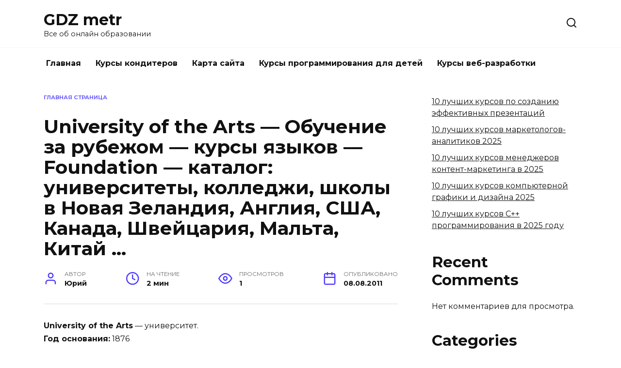

--- FILE ---
content_type: text/html; charset=UTF-8
request_url: https://gdzometr.ru/info/university-of-the-arts-obuchenie-za-rubezhom-kursy-yazykov-foundation-katalog-universitety-kolledzhi-shkoly-v-novaya-zelandiya-angliya-ssha-kanada-shvejczariya-malta-kitaj/
body_size: 11204
content:
<!doctype html>
<html lang="ru-RU">
<head>
	<meta charset="UTF-8">
	<meta name="viewport" content="width=device-width, initial-scale=1">

	<meta name='robots' content='index, follow, max-image-preview:large, max-snippet:-1, max-video-preview:-1' />

	<!-- This site is optimized with the Yoast SEO plugin v26.5 - https://yoast.com/wordpress/plugins/seo/ -->
	<title>University of the Arts - Обучение за рубежом - курсы языков - Foundation - каталог: университеты, колледжи, школы в Новая Зеландия, Англия, США, Канада, Швейцария, Мальта, Китай ... - GDZ metr</title>
	<link rel="canonical" href="https://gdzometr.ru/info/university-of-the-arts-obuchenie-za-rubezhom-kursy-yazykov-foundation-katalog-universitety-kolledzhi-shkoly-v-novaya-zelandiya-angliya-ssha-kanada-shvejczariya-malta-kitaj/" />
	<meta property="og:locale" content="ru_RU" />
	<meta property="og:type" content="article" />
	<meta property="og:title" content="University of the Arts - Обучение за рубежом - курсы языков - Foundation - каталог: университеты, колледжи, школы в Новая Зеландия, Англия, США, Канада, Швейцария, Мальта, Китай ... - GDZ metr" />
	<meta property="og:description" content="University of the Arts — университет. Год основания: 1876 Расположение: г. Филадельфия (население — 5 млн.) штат Пенсильвания Климат: умеренный, 4 сезона Количество учащихся: 2000 студентов — 4 % международных студентов Проживание в резиденции кампуса (аппартаменты) Оснащение: компьютерный центр, Интернет, пользование электронной почтой, компьютеризированная библиотека, тренажерный зал, различные лаборатории, студии (в некоторых занимаются профессиональные труппы), [&hellip;]" />
	<meta property="og:url" content="https://gdzometr.ru/info/university-of-the-arts-obuchenie-za-rubezhom-kursy-yazykov-foundation-katalog-universitety-kolledzhi-shkoly-v-novaya-zelandiya-angliya-ssha-kanada-shvejczariya-malta-kitaj/" />
	<meta property="og:site_name" content="GDZ metr" />
	<meta property="article:published_time" content="2011-08-08T08:32:20+00:00" />
	<meta name="author" content="Юрий" />
	<meta name="twitter:card" content="summary_large_image" />
	<meta name="twitter:label1" content="Написано автором" />
	<meta name="twitter:data1" content="Юрий" />
	<script type="application/ld+json" class="yoast-schema-graph">{"@context":"https://schema.org","@graph":[{"@type":"WebPage","@id":"https://gdzometr.ru/info/university-of-the-arts-obuchenie-za-rubezhom-kursy-yazykov-foundation-katalog-universitety-kolledzhi-shkoly-v-novaya-zelandiya-angliya-ssha-kanada-shvejczariya-malta-kitaj/","url":"https://gdzometr.ru/info/university-of-the-arts-obuchenie-za-rubezhom-kursy-yazykov-foundation-katalog-universitety-kolledzhi-shkoly-v-novaya-zelandiya-angliya-ssha-kanada-shvejczariya-malta-kitaj/","name":"University of the Arts - Обучение за рубежом - курсы языков - Foundation - каталог: университеты, колледжи, школы в Новая Зеландия, Англия, США, Канада, Швейцария, Мальта, Китай ... - GDZ metr","isPartOf":{"@id":"https://gdzometr.ru/#website"},"datePublished":"2011-08-08T08:32:20+00:00","author":{"@id":"https://gdzometr.ru/#/schema/person/f37462770484b9421b2df4d1df7634aa"},"breadcrumb":{"@id":"https://gdzometr.ru/info/university-of-the-arts-obuchenie-za-rubezhom-kursy-yazykov-foundation-katalog-universitety-kolledzhi-shkoly-v-novaya-zelandiya-angliya-ssha-kanada-shvejczariya-malta-kitaj/#breadcrumb"},"inLanguage":"ru-RU","potentialAction":[{"@type":"ReadAction","target":["https://gdzometr.ru/info/university-of-the-arts-obuchenie-za-rubezhom-kursy-yazykov-foundation-katalog-universitety-kolledzhi-shkoly-v-novaya-zelandiya-angliya-ssha-kanada-shvejczariya-malta-kitaj/"]}]},{"@type":"BreadcrumbList","@id":"https://gdzometr.ru/info/university-of-the-arts-obuchenie-za-rubezhom-kursy-yazykov-foundation-katalog-universitety-kolledzhi-shkoly-v-novaya-zelandiya-angliya-ssha-kanada-shvejczariya-malta-kitaj/#breadcrumb","itemListElement":[{"@type":"ListItem","position":1,"name":"Главная страница","item":"https://gdzometr.ru/"},{"@type":"ListItem","position":2,"name":"University of the Arts &#8212; Обучение за рубежом &#8212; курсы языков &#8212; Foundation &#8212; каталог: университеты, колледжи, школы в Новая Зеландия, Англия, США, Канада, Швейцария, Мальта, Китай &#8230;"}]},{"@type":"WebSite","@id":"https://gdzometr.ru/#website","url":"https://gdzometr.ru/","name":"GDZ metr","description":"Все об онлайн образовании","potentialAction":[{"@type":"SearchAction","target":{"@type":"EntryPoint","urlTemplate":"https://gdzometr.ru/?s={search_term_string}"},"query-input":{"@type":"PropertyValueSpecification","valueRequired":true,"valueName":"search_term_string"}}],"inLanguage":"ru-RU"},{"@type":"Person","@id":"https://gdzometr.ru/#/schema/person/f37462770484b9421b2df4d1df7634aa","name":"Юрий","image":{"@type":"ImageObject","inLanguage":"ru-RU","@id":"https://gdzometr.ru/#/schema/person/image/","url":"https://secure.gravatar.com/avatar/ad113db4bfdde21eda3476080b9d4416f727ce34b00b45878456568f206d1b2a?s=96&d=mm&r=g","contentUrl":"https://secure.gravatar.com/avatar/ad113db4bfdde21eda3476080b9d4416f727ce34b00b45878456568f206d1b2a?s=96&d=mm&r=g","caption":"Юрий"},"url":"https://gdzometr.ru/info/author/yuraevseev/"}]}</script>
	<!-- / Yoast SEO plugin. -->


<link rel='dns-prefetch' href='//fonts.googleapis.com' />
<style id='wp-img-auto-sizes-contain-inline-css' type='text/css'>
img:is([sizes=auto i],[sizes^="auto," i]){contain-intrinsic-size:3000px 1500px}
/*# sourceURL=wp-img-auto-sizes-contain-inline-css */
</style>
<style id='wp-block-library-inline-css' type='text/css'>
:root{--wp-block-synced-color:#7a00df;--wp-block-synced-color--rgb:122,0,223;--wp-bound-block-color:var(--wp-block-synced-color);--wp-editor-canvas-background:#ddd;--wp-admin-theme-color:#007cba;--wp-admin-theme-color--rgb:0,124,186;--wp-admin-theme-color-darker-10:#006ba1;--wp-admin-theme-color-darker-10--rgb:0,107,160.5;--wp-admin-theme-color-darker-20:#005a87;--wp-admin-theme-color-darker-20--rgb:0,90,135;--wp-admin-border-width-focus:2px}@media (min-resolution:192dpi){:root{--wp-admin-border-width-focus:1.5px}}.wp-element-button{cursor:pointer}:root .has-very-light-gray-background-color{background-color:#eee}:root .has-very-dark-gray-background-color{background-color:#313131}:root .has-very-light-gray-color{color:#eee}:root .has-very-dark-gray-color{color:#313131}:root .has-vivid-green-cyan-to-vivid-cyan-blue-gradient-background{background:linear-gradient(135deg,#00d084,#0693e3)}:root .has-purple-crush-gradient-background{background:linear-gradient(135deg,#34e2e4,#4721fb 50%,#ab1dfe)}:root .has-hazy-dawn-gradient-background{background:linear-gradient(135deg,#faaca8,#dad0ec)}:root .has-subdued-olive-gradient-background{background:linear-gradient(135deg,#fafae1,#67a671)}:root .has-atomic-cream-gradient-background{background:linear-gradient(135deg,#fdd79a,#004a59)}:root .has-nightshade-gradient-background{background:linear-gradient(135deg,#330968,#31cdcf)}:root .has-midnight-gradient-background{background:linear-gradient(135deg,#020381,#2874fc)}:root{--wp--preset--font-size--normal:16px;--wp--preset--font-size--huge:42px}.has-regular-font-size{font-size:1em}.has-larger-font-size{font-size:2.625em}.has-normal-font-size{font-size:var(--wp--preset--font-size--normal)}.has-huge-font-size{font-size:var(--wp--preset--font-size--huge)}.has-text-align-center{text-align:center}.has-text-align-left{text-align:left}.has-text-align-right{text-align:right}.has-fit-text{white-space:nowrap!important}#end-resizable-editor-section{display:none}.aligncenter{clear:both}.items-justified-left{justify-content:flex-start}.items-justified-center{justify-content:center}.items-justified-right{justify-content:flex-end}.items-justified-space-between{justify-content:space-between}.screen-reader-text{border:0;clip-path:inset(50%);height:1px;margin:-1px;overflow:hidden;padding:0;position:absolute;width:1px;word-wrap:normal!important}.screen-reader-text:focus{background-color:#ddd;clip-path:none;color:#444;display:block;font-size:1em;height:auto;left:5px;line-height:normal;padding:15px 23px 14px;text-decoration:none;top:5px;width:auto;z-index:100000}html :where(.has-border-color){border-style:solid}html :where([style*=border-top-color]){border-top-style:solid}html :where([style*=border-right-color]){border-right-style:solid}html :where([style*=border-bottom-color]){border-bottom-style:solid}html :where([style*=border-left-color]){border-left-style:solid}html :where([style*=border-width]){border-style:solid}html :where([style*=border-top-width]){border-top-style:solid}html :where([style*=border-right-width]){border-right-style:solid}html :where([style*=border-bottom-width]){border-bottom-style:solid}html :where([style*=border-left-width]){border-left-style:solid}html :where(img[class*=wp-image-]){height:auto;max-width:100%}:where(figure){margin:0 0 1em}html :where(.is-position-sticky){--wp-admin--admin-bar--position-offset:var(--wp-admin--admin-bar--height,0px)}@media screen and (max-width:600px){html :where(.is-position-sticky){--wp-admin--admin-bar--position-offset:0px}}

/*# sourceURL=wp-block-library-inline-css */
</style><style id='wp-block-categories-inline-css' type='text/css'>
.wp-block-categories{box-sizing:border-box}.wp-block-categories.alignleft{margin-right:2em}.wp-block-categories.alignright{margin-left:2em}.wp-block-categories.wp-block-categories-dropdown.aligncenter{text-align:center}.wp-block-categories .wp-block-categories__label{display:block;width:100%}
/*# sourceURL=https://gdzometr.ru/wp-includes/blocks/categories/style.min.css */
</style>
<style id='wp-block-heading-inline-css' type='text/css'>
h1:where(.wp-block-heading).has-background,h2:where(.wp-block-heading).has-background,h3:where(.wp-block-heading).has-background,h4:where(.wp-block-heading).has-background,h5:where(.wp-block-heading).has-background,h6:where(.wp-block-heading).has-background{padding:1.25em 2.375em}h1.has-text-align-left[style*=writing-mode]:where([style*=vertical-lr]),h1.has-text-align-right[style*=writing-mode]:where([style*=vertical-rl]),h2.has-text-align-left[style*=writing-mode]:where([style*=vertical-lr]),h2.has-text-align-right[style*=writing-mode]:where([style*=vertical-rl]),h3.has-text-align-left[style*=writing-mode]:where([style*=vertical-lr]),h3.has-text-align-right[style*=writing-mode]:where([style*=vertical-rl]),h4.has-text-align-left[style*=writing-mode]:where([style*=vertical-lr]),h4.has-text-align-right[style*=writing-mode]:where([style*=vertical-rl]),h5.has-text-align-left[style*=writing-mode]:where([style*=vertical-lr]),h5.has-text-align-right[style*=writing-mode]:where([style*=vertical-rl]),h6.has-text-align-left[style*=writing-mode]:where([style*=vertical-lr]),h6.has-text-align-right[style*=writing-mode]:where([style*=vertical-rl]){rotate:180deg}
/*# sourceURL=https://gdzometr.ru/wp-includes/blocks/heading/style.min.css */
</style>
<style id='wp-block-latest-comments-inline-css' type='text/css'>
ol.wp-block-latest-comments{box-sizing:border-box;margin-left:0}:where(.wp-block-latest-comments:not([style*=line-height] .wp-block-latest-comments__comment)){line-height:1.1}:where(.wp-block-latest-comments:not([style*=line-height] .wp-block-latest-comments__comment-excerpt p)){line-height:1.8}.has-dates :where(.wp-block-latest-comments:not([style*=line-height])),.has-excerpts :where(.wp-block-latest-comments:not([style*=line-height])){line-height:1.5}.wp-block-latest-comments .wp-block-latest-comments{padding-left:0}.wp-block-latest-comments__comment{list-style:none;margin-bottom:1em}.has-avatars .wp-block-latest-comments__comment{list-style:none;min-height:2.25em}.has-avatars .wp-block-latest-comments__comment .wp-block-latest-comments__comment-excerpt,.has-avatars .wp-block-latest-comments__comment .wp-block-latest-comments__comment-meta{margin-left:3.25em}.wp-block-latest-comments__comment-excerpt p{font-size:.875em;margin:.36em 0 1.4em}.wp-block-latest-comments__comment-date{display:block;font-size:.75em}.wp-block-latest-comments .avatar,.wp-block-latest-comments__comment-avatar{border-radius:1.5em;display:block;float:left;height:2.5em;margin-right:.75em;width:2.5em}.wp-block-latest-comments[class*=-font-size] a,.wp-block-latest-comments[style*=font-size] a{font-size:inherit}
/*# sourceURL=https://gdzometr.ru/wp-includes/blocks/latest-comments/style.min.css */
</style>
<style id='wp-block-latest-posts-inline-css' type='text/css'>
.wp-block-latest-posts{box-sizing:border-box}.wp-block-latest-posts.alignleft{margin-right:2em}.wp-block-latest-posts.alignright{margin-left:2em}.wp-block-latest-posts.wp-block-latest-posts__list{list-style:none}.wp-block-latest-posts.wp-block-latest-posts__list li{clear:both;overflow-wrap:break-word}.wp-block-latest-posts.is-grid{display:flex;flex-wrap:wrap}.wp-block-latest-posts.is-grid li{margin:0 1.25em 1.25em 0;width:100%}@media (min-width:600px){.wp-block-latest-posts.columns-2 li{width:calc(50% - .625em)}.wp-block-latest-posts.columns-2 li:nth-child(2n){margin-right:0}.wp-block-latest-posts.columns-3 li{width:calc(33.33333% - .83333em)}.wp-block-latest-posts.columns-3 li:nth-child(3n){margin-right:0}.wp-block-latest-posts.columns-4 li{width:calc(25% - .9375em)}.wp-block-latest-posts.columns-4 li:nth-child(4n){margin-right:0}.wp-block-latest-posts.columns-5 li{width:calc(20% - 1em)}.wp-block-latest-posts.columns-5 li:nth-child(5n){margin-right:0}.wp-block-latest-posts.columns-6 li{width:calc(16.66667% - 1.04167em)}.wp-block-latest-posts.columns-6 li:nth-child(6n){margin-right:0}}:root :where(.wp-block-latest-posts.is-grid){padding:0}:root :where(.wp-block-latest-posts.wp-block-latest-posts__list){padding-left:0}.wp-block-latest-posts__post-author,.wp-block-latest-posts__post-date{display:block;font-size:.8125em}.wp-block-latest-posts__post-excerpt,.wp-block-latest-posts__post-full-content{margin-bottom:1em;margin-top:.5em}.wp-block-latest-posts__featured-image a{display:inline-block}.wp-block-latest-posts__featured-image img{height:auto;max-width:100%;width:auto}.wp-block-latest-posts__featured-image.alignleft{float:left;margin-right:1em}.wp-block-latest-posts__featured-image.alignright{float:right;margin-left:1em}.wp-block-latest-posts__featured-image.aligncenter{margin-bottom:1em;text-align:center}
/*# sourceURL=https://gdzometr.ru/wp-includes/blocks/latest-posts/style.min.css */
</style>
<style id='wp-block-group-inline-css' type='text/css'>
.wp-block-group{box-sizing:border-box}:where(.wp-block-group.wp-block-group-is-layout-constrained){position:relative}
/*# sourceURL=https://gdzometr.ru/wp-includes/blocks/group/style.min.css */
</style>
<style id='wp-block-group-theme-inline-css' type='text/css'>
:where(.wp-block-group.has-background){padding:1.25em 2.375em}
/*# sourceURL=https://gdzometr.ru/wp-includes/blocks/group/theme.min.css */
</style>
<style id='global-styles-inline-css' type='text/css'>
:root{--wp--preset--aspect-ratio--square: 1;--wp--preset--aspect-ratio--4-3: 4/3;--wp--preset--aspect-ratio--3-4: 3/4;--wp--preset--aspect-ratio--3-2: 3/2;--wp--preset--aspect-ratio--2-3: 2/3;--wp--preset--aspect-ratio--16-9: 16/9;--wp--preset--aspect-ratio--9-16: 9/16;--wp--preset--color--black: #000000;--wp--preset--color--cyan-bluish-gray: #abb8c3;--wp--preset--color--white: #ffffff;--wp--preset--color--pale-pink: #f78da7;--wp--preset--color--vivid-red: #cf2e2e;--wp--preset--color--luminous-vivid-orange: #ff6900;--wp--preset--color--luminous-vivid-amber: #fcb900;--wp--preset--color--light-green-cyan: #7bdcb5;--wp--preset--color--vivid-green-cyan: #00d084;--wp--preset--color--pale-cyan-blue: #8ed1fc;--wp--preset--color--vivid-cyan-blue: #0693e3;--wp--preset--color--vivid-purple: #9b51e0;--wp--preset--gradient--vivid-cyan-blue-to-vivid-purple: linear-gradient(135deg,rgb(6,147,227) 0%,rgb(155,81,224) 100%);--wp--preset--gradient--light-green-cyan-to-vivid-green-cyan: linear-gradient(135deg,rgb(122,220,180) 0%,rgb(0,208,130) 100%);--wp--preset--gradient--luminous-vivid-amber-to-luminous-vivid-orange: linear-gradient(135deg,rgb(252,185,0) 0%,rgb(255,105,0) 100%);--wp--preset--gradient--luminous-vivid-orange-to-vivid-red: linear-gradient(135deg,rgb(255,105,0) 0%,rgb(207,46,46) 100%);--wp--preset--gradient--very-light-gray-to-cyan-bluish-gray: linear-gradient(135deg,rgb(238,238,238) 0%,rgb(169,184,195) 100%);--wp--preset--gradient--cool-to-warm-spectrum: linear-gradient(135deg,rgb(74,234,220) 0%,rgb(151,120,209) 20%,rgb(207,42,186) 40%,rgb(238,44,130) 60%,rgb(251,105,98) 80%,rgb(254,248,76) 100%);--wp--preset--gradient--blush-light-purple: linear-gradient(135deg,rgb(255,206,236) 0%,rgb(152,150,240) 100%);--wp--preset--gradient--blush-bordeaux: linear-gradient(135deg,rgb(254,205,165) 0%,rgb(254,45,45) 50%,rgb(107,0,62) 100%);--wp--preset--gradient--luminous-dusk: linear-gradient(135deg,rgb(255,203,112) 0%,rgb(199,81,192) 50%,rgb(65,88,208) 100%);--wp--preset--gradient--pale-ocean: linear-gradient(135deg,rgb(255,245,203) 0%,rgb(182,227,212) 50%,rgb(51,167,181) 100%);--wp--preset--gradient--electric-grass: linear-gradient(135deg,rgb(202,248,128) 0%,rgb(113,206,126) 100%);--wp--preset--gradient--midnight: linear-gradient(135deg,rgb(2,3,129) 0%,rgb(40,116,252) 100%);--wp--preset--font-size--small: 19.5px;--wp--preset--font-size--medium: 20px;--wp--preset--font-size--large: 36.5px;--wp--preset--font-size--x-large: 42px;--wp--preset--font-size--normal: 22px;--wp--preset--font-size--huge: 49.5px;--wp--preset--spacing--20: 0.44rem;--wp--preset--spacing--30: 0.67rem;--wp--preset--spacing--40: 1rem;--wp--preset--spacing--50: 1.5rem;--wp--preset--spacing--60: 2.25rem;--wp--preset--spacing--70: 3.38rem;--wp--preset--spacing--80: 5.06rem;--wp--preset--shadow--natural: 6px 6px 9px rgba(0, 0, 0, 0.2);--wp--preset--shadow--deep: 12px 12px 50px rgba(0, 0, 0, 0.4);--wp--preset--shadow--sharp: 6px 6px 0px rgba(0, 0, 0, 0.2);--wp--preset--shadow--outlined: 6px 6px 0px -3px rgb(255, 255, 255), 6px 6px rgb(0, 0, 0);--wp--preset--shadow--crisp: 6px 6px 0px rgb(0, 0, 0);}:where(.is-layout-flex){gap: 0.5em;}:where(.is-layout-grid){gap: 0.5em;}body .is-layout-flex{display: flex;}.is-layout-flex{flex-wrap: wrap;align-items: center;}.is-layout-flex > :is(*, div){margin: 0;}body .is-layout-grid{display: grid;}.is-layout-grid > :is(*, div){margin: 0;}:where(.wp-block-columns.is-layout-flex){gap: 2em;}:where(.wp-block-columns.is-layout-grid){gap: 2em;}:where(.wp-block-post-template.is-layout-flex){gap: 1.25em;}:where(.wp-block-post-template.is-layout-grid){gap: 1.25em;}.has-black-color{color: var(--wp--preset--color--black) !important;}.has-cyan-bluish-gray-color{color: var(--wp--preset--color--cyan-bluish-gray) !important;}.has-white-color{color: var(--wp--preset--color--white) !important;}.has-pale-pink-color{color: var(--wp--preset--color--pale-pink) !important;}.has-vivid-red-color{color: var(--wp--preset--color--vivid-red) !important;}.has-luminous-vivid-orange-color{color: var(--wp--preset--color--luminous-vivid-orange) !important;}.has-luminous-vivid-amber-color{color: var(--wp--preset--color--luminous-vivid-amber) !important;}.has-light-green-cyan-color{color: var(--wp--preset--color--light-green-cyan) !important;}.has-vivid-green-cyan-color{color: var(--wp--preset--color--vivid-green-cyan) !important;}.has-pale-cyan-blue-color{color: var(--wp--preset--color--pale-cyan-blue) !important;}.has-vivid-cyan-blue-color{color: var(--wp--preset--color--vivid-cyan-blue) !important;}.has-vivid-purple-color{color: var(--wp--preset--color--vivid-purple) !important;}.has-black-background-color{background-color: var(--wp--preset--color--black) !important;}.has-cyan-bluish-gray-background-color{background-color: var(--wp--preset--color--cyan-bluish-gray) !important;}.has-white-background-color{background-color: var(--wp--preset--color--white) !important;}.has-pale-pink-background-color{background-color: var(--wp--preset--color--pale-pink) !important;}.has-vivid-red-background-color{background-color: var(--wp--preset--color--vivid-red) !important;}.has-luminous-vivid-orange-background-color{background-color: var(--wp--preset--color--luminous-vivid-orange) !important;}.has-luminous-vivid-amber-background-color{background-color: var(--wp--preset--color--luminous-vivid-amber) !important;}.has-light-green-cyan-background-color{background-color: var(--wp--preset--color--light-green-cyan) !important;}.has-vivid-green-cyan-background-color{background-color: var(--wp--preset--color--vivid-green-cyan) !important;}.has-pale-cyan-blue-background-color{background-color: var(--wp--preset--color--pale-cyan-blue) !important;}.has-vivid-cyan-blue-background-color{background-color: var(--wp--preset--color--vivid-cyan-blue) !important;}.has-vivid-purple-background-color{background-color: var(--wp--preset--color--vivid-purple) !important;}.has-black-border-color{border-color: var(--wp--preset--color--black) !important;}.has-cyan-bluish-gray-border-color{border-color: var(--wp--preset--color--cyan-bluish-gray) !important;}.has-white-border-color{border-color: var(--wp--preset--color--white) !important;}.has-pale-pink-border-color{border-color: var(--wp--preset--color--pale-pink) !important;}.has-vivid-red-border-color{border-color: var(--wp--preset--color--vivid-red) !important;}.has-luminous-vivid-orange-border-color{border-color: var(--wp--preset--color--luminous-vivid-orange) !important;}.has-luminous-vivid-amber-border-color{border-color: var(--wp--preset--color--luminous-vivid-amber) !important;}.has-light-green-cyan-border-color{border-color: var(--wp--preset--color--light-green-cyan) !important;}.has-vivid-green-cyan-border-color{border-color: var(--wp--preset--color--vivid-green-cyan) !important;}.has-pale-cyan-blue-border-color{border-color: var(--wp--preset--color--pale-cyan-blue) !important;}.has-vivid-cyan-blue-border-color{border-color: var(--wp--preset--color--vivid-cyan-blue) !important;}.has-vivid-purple-border-color{border-color: var(--wp--preset--color--vivid-purple) !important;}.has-vivid-cyan-blue-to-vivid-purple-gradient-background{background: var(--wp--preset--gradient--vivid-cyan-blue-to-vivid-purple) !important;}.has-light-green-cyan-to-vivid-green-cyan-gradient-background{background: var(--wp--preset--gradient--light-green-cyan-to-vivid-green-cyan) !important;}.has-luminous-vivid-amber-to-luminous-vivid-orange-gradient-background{background: var(--wp--preset--gradient--luminous-vivid-amber-to-luminous-vivid-orange) !important;}.has-luminous-vivid-orange-to-vivid-red-gradient-background{background: var(--wp--preset--gradient--luminous-vivid-orange-to-vivid-red) !important;}.has-very-light-gray-to-cyan-bluish-gray-gradient-background{background: var(--wp--preset--gradient--very-light-gray-to-cyan-bluish-gray) !important;}.has-cool-to-warm-spectrum-gradient-background{background: var(--wp--preset--gradient--cool-to-warm-spectrum) !important;}.has-blush-light-purple-gradient-background{background: var(--wp--preset--gradient--blush-light-purple) !important;}.has-blush-bordeaux-gradient-background{background: var(--wp--preset--gradient--blush-bordeaux) !important;}.has-luminous-dusk-gradient-background{background: var(--wp--preset--gradient--luminous-dusk) !important;}.has-pale-ocean-gradient-background{background: var(--wp--preset--gradient--pale-ocean) !important;}.has-electric-grass-gradient-background{background: var(--wp--preset--gradient--electric-grass) !important;}.has-midnight-gradient-background{background: var(--wp--preset--gradient--midnight) !important;}.has-small-font-size{font-size: var(--wp--preset--font-size--small) !important;}.has-medium-font-size{font-size: var(--wp--preset--font-size--medium) !important;}.has-large-font-size{font-size: var(--wp--preset--font-size--large) !important;}.has-x-large-font-size{font-size: var(--wp--preset--font-size--x-large) !important;}
/*# sourceURL=global-styles-inline-css */
</style>

<style id='classic-theme-styles-inline-css' type='text/css'>
/*! This file is auto-generated */
.wp-block-button__link{color:#fff;background-color:#32373c;border-radius:9999px;box-shadow:none;text-decoration:none;padding:calc(.667em + 2px) calc(1.333em + 2px);font-size:1.125em}.wp-block-file__button{background:#32373c;color:#fff;text-decoration:none}
/*# sourceURL=/wp-includes/css/classic-themes.min.css */
</style>
<link rel='stylesheet' id='google-fonts-css' href='https://fonts.googleapis.com/css?family=Montserrat%3A400%2C400i%2C700&#038;subset=cyrillic&#038;display=swap'  media='all' />
<link rel='stylesheet' id='reboot-style-css' href='https://gdzometr.ru/wp-content/themes/reboot/assets/css/style.min.css'  media='all' />
<script type="text/javascript" src="https://gdzometr.ru/wp-includes/js/jquery/jquery.min.js" id="jquery-core-js"></script>
<script type="text/javascript" src="https://gdzometr.ru/wp-includes/js/jquery/jquery-migrate.min.js" id="jquery-migrate-js"></script>
<style>.pseudo-clearfy-link { color: #008acf; cursor: pointer;}.pseudo-clearfy-link:hover { text-decoration: none;}</style><meta name="yandex-verification" content="d178dd8758f41ead" />
<meta name="google-site-verification" content="WHNF8noDh_YjOm0DAloPW2FEmVN-0CN9YJ1TpnXl74c" />
<link rel="preload" href="https://gdzometr.ru/wp-content/themes/reboot/assets/fonts/wpshop-core.ttf" as="font" crossorigin><link rel="icon" href="https://gdzometr.ru/wp-content/uploads/2023/06/cropped-cropped-profobus0-32x32.png" sizes="32x32" />
<link rel="icon" href="https://gdzometr.ru/wp-content/uploads/2023/06/cropped-cropped-profobus0-192x192.png" sizes="192x192" />
<link rel="apple-touch-icon" href="https://gdzometr.ru/wp-content/uploads/2023/06/cropped-cropped-profobus0-180x180.png" />
<meta name="msapplication-TileImage" content="https://gdzometr.ru/wp-content/uploads/2023/06/cropped-cropped-profobus0-270x270.png" />
    </head>

<body class="wp-singular post-template-default single single-post postid-1480 single-format-standard wp-embed-responsive wp-theme-reboot sidebar-right">



<div id="page" class="site">
    <a class="skip-link screen-reader-text" href="#content"><!--noindex-->Перейти к содержанию<!--/noindex--></a>

    <div class="search-screen-overlay js-search-screen-overlay"></div>
    <div class="search-screen js-search-screen">
        
<form role="search" method="get" class="search-form" action="https://gdzometr.ru/">
    <label>
        <span class="screen-reader-text"><!--noindex-->Search for:<!--/noindex--></span>
        <input type="search" class="search-field" placeholder="Поиск…" value="" name="s">
    </label>
    <button type="submit" class="search-submit"></button>
</form>    </div>

    

<header id="masthead" class="site-header full" itemscope itemtype="http://schema.org/WPHeader">
    <div class="site-header-inner fixed">

        <div class="humburger js-humburger"><span></span><span></span><span></span></div>

        
<div class="site-branding">

    <div class="site-branding__body"><div class="site-title"><a href="https://gdzometr.ru/">GDZ metr</a></div><p class="site-description">Все об онлайн образовании</p></div></div><!-- .site-branding -->                <div class="header-search">
                    <span class="search-icon js-search-icon"></span>
                </div>
            
    </div>
</header><!-- #masthead -->



    
    
    <nav id="site-navigation" class="main-navigation fixed" itemscope itemtype="http://schema.org/SiteNavigationElement">
        <div class="main-navigation-inner full">
            <div class="menu-pri-menu-container"><ul id="header_menu" class="menu"><li id="menu-item-86" class="menu-item menu-item-type-post_type menu-item-object-page menu-item-home menu-item-86"><a href="https://gdzometr.ru/">Главная</a></li>
<li id="menu-item-18368" class="menu-item menu-item-type-post_type menu-item-object-page menu-item-18368"><a href="https://gdzometr.ru/kursy-konditerov/">Курсы кондитеров</a></li>
<li id="menu-item-18369" class="menu-item menu-item-type-post_type menu-item-object-page menu-item-18369"><a href="https://gdzometr.ru/karta-sajta/">Карта сайта</a></li>
<li id="menu-item-18377" class="menu-item menu-item-type-post_type menu-item-object-page menu-item-18377"><a href="https://gdzometr.ru/kursy-programmirovaniya-dlya-detej/">Курсы программирования для детей</a></li>
<li id="menu-item-18380" class="menu-item menu-item-type-post_type menu-item-object-page menu-item-18380"><a href="https://gdzometr.ru/kursy-veb-razrabotki/">Курсы веб-разработки</a></li>
</ul></div>        </div>
    </nav><!-- #site-navigation -->

    

    <div class="mobile-menu-placeholder js-mobile-menu-placeholder"></div>
    
	
    <div id="content" class="site-content fixed">

        
        <div class="site-content-inner">
    
        
        <div id="primary" class="content-area" itemscope itemtype="http://schema.org/Article">
            <main id="main" class="site-main article-card">

                
<article id="post-1480" class="article-post post-1480 post type-post status-publish format-standard  category-1">

    
        <div class="breadcrumb" id="breadcrumbs"><span><span><a href="https://gdzometr.ru/">Главная страница</a></span></span></div>
                                <h1 class="entry-title" itemprop="headline">University of the Arts &#8212; Обучение за рубежом &#8212; курсы языков &#8212; Foundation &#8212; каталог: университеты, колледжи, школы в Новая Зеландия, Англия, США, Канада, Швейцария, Мальта, Китай &#8230;</h1>
                    
        
        
    
            <div class="entry-meta">
            <span class="entry-author"><span class="entry-label">Автор</span> <span itemprop="author">Юрий</span></span>            <span class="entry-time"><span class="entry-label">На чтение</span> 2 мин</span>            <span class="entry-views"><span class="entry-label">Просмотров</span> <span class="js-views-count" data-post_id="1480">1</span></span>                        <span class="entry-date"><span class="entry-label">Опубликовано</span> <time itemprop="datePublished" datetime="2011-08-08">08.08.2011</time></span>
                    </div>
    
    
    <div class="entry-content" itemprop="articleBody">
        <td><b>University of the Arts</b> — университет.
<p><b>Год основания:</b> 1876</p>
<p><b>Расположение:</b> г. Филадельфия (население — 5 млн.) штат Пенсильвания</p>
<p><b>Климат:</b> умеренный, 4 сезона</p>
<p><b>Количество учащихся:</b> 2000 студентов — 4 % международных студентов</p>
<p><b>Проживание в резиденции кампуса (аппартаменты)</b></p>
<p><b>Оснащение: компьютерный центр, Интернет, пользование электронной почтой, компьютеризированная библиотека, тренажерный зал, различные лаборатории, студии (в некоторых занимаются профессиональные труппы), галереи, центр здоровья, центры для факультативных занятий, центры по оказанию помощи студентам.</b></p>
<p><b>Требования к поступлению:</b> Портфолио — слайды (визуальное искусство) и кассеты VHS (исполнительное искусство).</p>
<p><b>Программы:</b> анимация, история искусства, хореография, креативное письмо, фильмвидео производство, графический и иллюстративный дизайн, музыка, театральное искусство, коммуникации, компьютерные системы, драма, фотография.</p>
<p><b>Новые программы:</b> написание пьес и сценариев с использованием современных медиа технологий, цифровые программы в дизайне интерактивных коммуникаций.</p>
<p><b>Диплом:</b> Bachelors Degree, Masters Degree</p>
<p><b>Особенности колледжа:</b> Университет расположен в центре района, где живут известные деятели искусств. University of the Arts входит в пятерку лучших университетов США в области искусства.</p>
<p><b>Основная цель обучения в колледже</b>: развитие творческих способностей, стремления к развитию кругозора и различного рода инноваций.</p>
<p><b>Число преподавателей</b> – 357.</p>
<p><b>Число студентов</b> – 2000.</p>
<p><b>Стоимость включает:</b> обучение, проживание</p>
<p><b>Стоимость программы</b> от $24600 в год</p>
<p><u><i><b>Стоимость обучения может быть изменена, пожалуйста, уточните цены у менеджера</b></i></u></p>
<p></td>
<!-- toc empty --></p>    </div><!-- .entry-content -->

</article>






    <div class="rating-box">
        <div class="rating-box__header">Оцените статью</div>
		<div class="wp-star-rating js-star-rating star-rating--score-0" data-post-id="1480" data-rating-count="0" data-rating-sum="0" data-rating-value="0"><span class="star-rating-item js-star-rating-item" data-score="1"><svg aria-hidden="true" role="img" xmlns="http://www.w3.org/2000/svg" viewBox="0 0 576 512" class="i-ico"><path fill="currentColor" d="M259.3 17.8L194 150.2 47.9 171.5c-26.2 3.8-36.7 36.1-17.7 54.6l105.7 103-25 145.5c-4.5 26.3 23.2 46 46.4 33.7L288 439.6l130.7 68.7c23.2 12.2 50.9-7.4 46.4-33.7l-25-145.5 105.7-103c19-18.5 8.5-50.8-17.7-54.6L382 150.2 316.7 17.8c-11.7-23.6-45.6-23.9-57.4 0z" class="ico-star"></path></svg></span><span class="star-rating-item js-star-rating-item" data-score="2"><svg aria-hidden="true" role="img" xmlns="http://www.w3.org/2000/svg" viewBox="0 0 576 512" class="i-ico"><path fill="currentColor" d="M259.3 17.8L194 150.2 47.9 171.5c-26.2 3.8-36.7 36.1-17.7 54.6l105.7 103-25 145.5c-4.5 26.3 23.2 46 46.4 33.7L288 439.6l130.7 68.7c23.2 12.2 50.9-7.4 46.4-33.7l-25-145.5 105.7-103c19-18.5 8.5-50.8-17.7-54.6L382 150.2 316.7 17.8c-11.7-23.6-45.6-23.9-57.4 0z" class="ico-star"></path></svg></span><span class="star-rating-item js-star-rating-item" data-score="3"><svg aria-hidden="true" role="img" xmlns="http://www.w3.org/2000/svg" viewBox="0 0 576 512" class="i-ico"><path fill="currentColor" d="M259.3 17.8L194 150.2 47.9 171.5c-26.2 3.8-36.7 36.1-17.7 54.6l105.7 103-25 145.5c-4.5 26.3 23.2 46 46.4 33.7L288 439.6l130.7 68.7c23.2 12.2 50.9-7.4 46.4-33.7l-25-145.5 105.7-103c19-18.5 8.5-50.8-17.7-54.6L382 150.2 316.7 17.8c-11.7-23.6-45.6-23.9-57.4 0z" class="ico-star"></path></svg></span><span class="star-rating-item js-star-rating-item" data-score="4"><svg aria-hidden="true" role="img" xmlns="http://www.w3.org/2000/svg" viewBox="0 0 576 512" class="i-ico"><path fill="currentColor" d="M259.3 17.8L194 150.2 47.9 171.5c-26.2 3.8-36.7 36.1-17.7 54.6l105.7 103-25 145.5c-4.5 26.3 23.2 46 46.4 33.7L288 439.6l130.7 68.7c23.2 12.2 50.9-7.4 46.4-33.7l-25-145.5 105.7-103c19-18.5 8.5-50.8-17.7-54.6L382 150.2 316.7 17.8c-11.7-23.6-45.6-23.9-57.4 0z" class="ico-star"></path></svg></span><span class="star-rating-item js-star-rating-item" data-score="5"><svg aria-hidden="true" role="img" xmlns="http://www.w3.org/2000/svg" viewBox="0 0 576 512" class="i-ico"><path fill="currentColor" d="M259.3 17.8L194 150.2 47.9 171.5c-26.2 3.8-36.7 36.1-17.7 54.6l105.7 103-25 145.5c-4.5 26.3 23.2 46 46.4 33.7L288 439.6l130.7 68.7c23.2 12.2 50.9-7.4 46.4-33.7l-25-145.5 105.7-103c19-18.5 8.5-50.8-17.7-54.6L382 150.2 316.7 17.8c-11.7-23.6-45.6-23.9-57.4 0z" class="ico-star"></path></svg></span></div>    </div>


    <div class="entry-social">
		
        		<div class="social-buttons"><span class="social-button social-button--vkontakte" data-social="vkontakte" data-image=""></span><span class="social-button social-button--facebook" data-social="facebook"></span><span class="social-button social-button--telegram" data-social="telegram"></span><span class="social-button social-button--odnoklassniki" data-social="odnoklassniki"></span><span class="social-button social-button--twitter" data-social="twitter"></span><span class="social-button social-button--sms" data-social="sms"></span><span class="social-button social-button--whatsapp" data-social="whatsapp"></span></div>            </div>





<meta itemscope itemprop="mainEntityOfPage" itemType="https://schema.org/WebPage" itemid="https://gdzometr.ru/info/university-of-the-arts-obuchenie-za-rubezhom-kursy-yazykov-foundation-katalog-universitety-kolledzhi-shkoly-v-novaya-zelandiya-angliya-ssha-kanada-shvejczariya-malta-kitaj/" content="University of the Arts &#8212; Обучение за рубежом &#8212; курсы языков &#8212; Foundation &#8212; каталог: университеты, колледжи, школы в Новая Зеландия, Англия, США, Канада, Швейцария, Мальта, Китай &#8230;">
    <meta itemprop="dateModified" content="2011-08-08">
<div itemprop="publisher" itemscope itemtype="https://schema.org/Organization" style="display: none;"><meta itemprop="name" content="GDZ metr"><meta itemprop="telephone" content="GDZ metr"><meta itemprop="address" content="https://gdzometr.ru"></div>
            </main><!-- #main -->
        </div><!-- #primary -->

        
<aside id="secondary" class="widget-area" itemscope itemtype="http://schema.org/WPSideBar">
    <div class="sticky-sidebar js-sticky-sidebar">

        
        <div id="block-2" class="widget widget_block widget_recent_entries"><ul class="wp-block-latest-posts__list wp-block-latest-posts"><li><a class="wp-block-latest-posts__post-title" href="https://gdzometr.ru/info/10-luchshih-kursov-po-sozdaniyu-effektivnyh-prezentaczij/">10 лучших курсов по созданию эффективных презентаций</a></li>
<li><a class="wp-block-latest-posts__post-title" href="https://gdzometr.ru/info/10-luchshih-kursov-marketologov-analitikov-2025/">10 лучших курсов маркетологов-аналитиков 2025</a></li>
<li><a class="wp-block-latest-posts__post-title" href="https://gdzometr.ru/info/10-luchshih-kursov-menedzherov-kontent-marketinga-v-2025/">10 лучших курсов менеджеров контент-маркетинга в 2025</a></li>
<li><a class="wp-block-latest-posts__post-title" href="https://gdzometr.ru/info/10-luchshih-kursov-kompyuternoj-grafiki-i-dizajna-2025/">10 лучших курсов компьютерной графики и дизайна 2025</a></li>
<li><a class="wp-block-latest-posts__post-title" href="https://gdzometr.ru/info/10-luchshih-kursov-s-programmirovaniya-v-2025-godu/">10 лучших курсов С++ программирования в 2025 году</a></li>
</ul></div><div id="block-3" class="widget widget_block">
<div class="wp-block-group"><div class="wp-block-group__inner-container is-layout-flow wp-block-group-is-layout-flow"></div></div>
</div><div id="block-4" class="widget widget_block"><div class="wp-block-group"><div class="wp-block-group__inner-container is-layout-flow wp-block-group-is-layout-flow"><h2 class="wp-block-heading">Recent Comments</h2><div class="no-comments wp-block-latest-comments">Нет комментариев для просмотра.</div></div></div></div><div id="block-6" class="widget widget_block"><div class="wp-block-group"><div class="wp-block-group__inner-container is-layout-flow wp-block-group-is-layout-flow"><h2 class="wp-block-heading">Categories</h2><ul class="wp-block-categories-list wp-block-categories">	<li class="cat-item cat-item-1"><a href="https://gdzometr.ru/info/category/%d0%b1%d0%b5%d0%b7-%d1%80%d1%83%d0%b1%d1%80%d0%b8%d0%ba%d0%b8/">Без рубрики</a>
</li>
</ul></div></div></div><div id="block-7" class="widget widget_block">
<div class="wp-block-uagb-image uagb-block-1b4ce92d wp-block-uagb-image--layout-default wp-block-uagb-image--effect-static wp-block-uagb-image--align-center"><figure class="wp-block-uagb-image__figure"><img decoding="async" srcset="https://websitedemos.net/earth-08/wp-content/uploads/sites/1130/2022/10/Logo-96x19-1.png " src="https://websitedemos.net/earth-08/wp-content/uploads/sites/1130/2022/10/Logo-96x19-1.png" alt="" class="uag-image-12" width="" height="" title=""/></figure></div>
</div>
        
    </div>
</aside><!-- #secondary -->

    
    <div id="related-posts" class="related-posts fixed"><div class="related-posts__header">Вам также может понравиться</div><div class="post-cards post-cards--vertical">
<div class="post-card post-card--related post-card--thumbnail-no">
    <div class="post-card__title"><a href="https://gdzometr.ru/info/10-luchshih-kursov-po-sozdaniyu-effektivnyh-prezentaczij/">10 лучших курсов по созданию эффективных презентаций</a></div><div class="post-card__description">Вступление Создание эффективных презентаций является</div><div class="post-card__meta"><span class="post-card__comments">0</span><span class="post-card__views">33</span></div>
</div>

<div class="post-card post-card--related post-card--thumbnail-no">
    <div class="post-card__title"><a href="https://gdzometr.ru/info/10-luchshih-kursov-marketologov-analitikov-2025/">10 лучших курсов маркетологов-аналитиков 2025</a></div><div class="post-card__description">Вступление Маркетинг в современном мире претерпевает</div><div class="post-card__meta"><span class="post-card__comments">0</span><span class="post-card__views">19</span></div>
</div>

<div class="post-card post-card--related post-card--thumbnail-no">
    <div class="post-card__title"><a href="https://gdzometr.ru/info/10-luchshih-kursov-menedzherov-kontent-marketinga-v-2025/">10 лучших курсов менеджеров контент-маркетинга в 2025</a></div><div class="post-card__description">Вступление: Курс менеджера контент-маркетинга в 2025 &#8212;</div><div class="post-card__meta"><span class="post-card__comments">0</span><span class="post-card__views">25</span></div>
</div>

<div class="post-card post-card--related post-card--thumbnail-no">
    <div class="post-card__title"><a href="https://gdzometr.ru/info/10-luchshih-kursov-kompyuternoj-grafiki-i-dizajna-2025/">10 лучших курсов компьютерной графики и дизайна 2025</a></div><div class="post-card__description">Вступление Компьютерная графика и дизайн являются неотъемлемой</div><div class="post-card__meta"><span class="post-card__comments">0</span><span class="post-card__views">22</span></div>
</div>

<div class="post-card post-card--related post-card--thumbnail-no">
    <div class="post-card__title"><a href="https://gdzometr.ru/info/10-luchshih-kursov-s-programmirovaniya-v-2025-godu/">10 лучших курсов С++ программирования в 2025 году</a></div><div class="post-card__description">Вступление С++ является одним из самых популярных и</div><div class="post-card__meta"><span class="post-card__comments">0</span><span class="post-card__views">18</span></div>
</div>

<div class="post-card post-card--related post-card--thumbnail-no">
    <div class="post-card__title"><a href="https://gdzometr.ru/info/10-luchshih-kursov-obucheniya-tajm-menedzhmentu-v-2025-godu/">10 лучших курсов обучения тайм-менеджменту в 2025 году</a></div><div class="post-card__description">Вступление В современном мире, где время становится</div><div class="post-card__meta"><span class="post-card__comments">0</span><span class="post-card__views">1</span></div>
</div>

<div class="post-card post-card--related post-card--thumbnail-no">
    <div class="post-card__title"><a href="https://gdzometr.ru/info/10-luchshih-kursov-dlya-rukovoditelej-otdela-prodazh-ropa/">10 лучших курсов для руководителей отдела продаж (РОПа)</a></div><div class="post-card__description">Лучшие курсы для руководителей отдела продаж (РОПа)</div><div class="post-card__meta"><span class="post-card__comments">0</span><span class="post-card__views">3</span></div>
</div>

<div class="post-card post-card--related post-card--thumbnail-no">
    <div class="post-card__title"><a href="https://gdzometr.ru/info/10-luchshih-kursov-gejmdizajna-2025/">10 лучших курсов геймдизайна 2025</a></div><div class="post-card__description">Вступление В мире игровой индустрии геймдизайн является</div><div class="post-card__meta"><span class="post-card__comments">0</span><span class="post-card__views">2</span></div>
</div>
</div></div>

</div><!--.site-content-inner-->


</div><!--.site-content-->





<div class="site-footer-container ">

    

    <footer id="colophon" class="site-footer site-footer--style-gray full">
        <div class="site-footer-inner fixed">

            
            
<div class="footer-bottom">
    <div class="footer-info">
        © 2026 GDZ metr
	        </div>

    </div>
        </div>
    </footer><!--.site-footer-->
</div>


    <button type="button" class="scrolltop js-scrolltop"></button>

</div><!-- #page -->

<script type="speculationrules">
{"prefetch":[{"source":"document","where":{"and":[{"href_matches":"/*"},{"not":{"href_matches":["/wp-*.php","/wp-admin/*","/wp-content/uploads/*","/wp-content/*","/wp-content/plugins/*","/wp-content/themes/reboot/*","/*\\?(.+)"]}},{"not":{"selector_matches":"a[rel~=\"nofollow\"]"}},{"not":{"selector_matches":".no-prefetch, .no-prefetch a"}}]},"eagerness":"conservative"}]}
</script>
<script>var pseudo_links = document.querySelectorAll(".pseudo-clearfy-link");for (var i=0;i<pseudo_links.length;i++ ) { pseudo_links[i].addEventListener("click", function(e){   window.open( e.target.getAttribute("data-uri") ); }); }</script><script type="text/javascript" id="reboot-scripts-js-extra">
/* <![CDATA[ */
var settings_array = {"rating_text_average":"\u0441\u0440\u0435\u0434\u043d\u0435\u0435","rating_text_from":"\u0438\u0437","lightbox_display":"1","sidebar_fixed":"1"};
var wps_ajax = {"url":"https://gdzometr.ru/wp-admin/admin-ajax.php","nonce":"236bf7c8d1"};
var wpshop_views_counter_params = {"url":"https://gdzometr.ru/wp-admin/admin-ajax.php","nonce":"236bf7c8d1","is_postviews_enabled":"","post_id":"1480"};
//# sourceURL=reboot-scripts-js-extra
/* ]]> */
</script>
<script type="text/javascript" src="https://gdzometr.ru/wp-content/themes/reboot/assets/js/scripts.min.js" id="reboot-scripts-js"></script>



</body>
</html>
<!-- Dynamic page generated in 0.068 seconds. -->
<!-- Cached page generated by WP-Super-Cache on 2026-01-20 00:50:28 -->

<!-- super cache -->